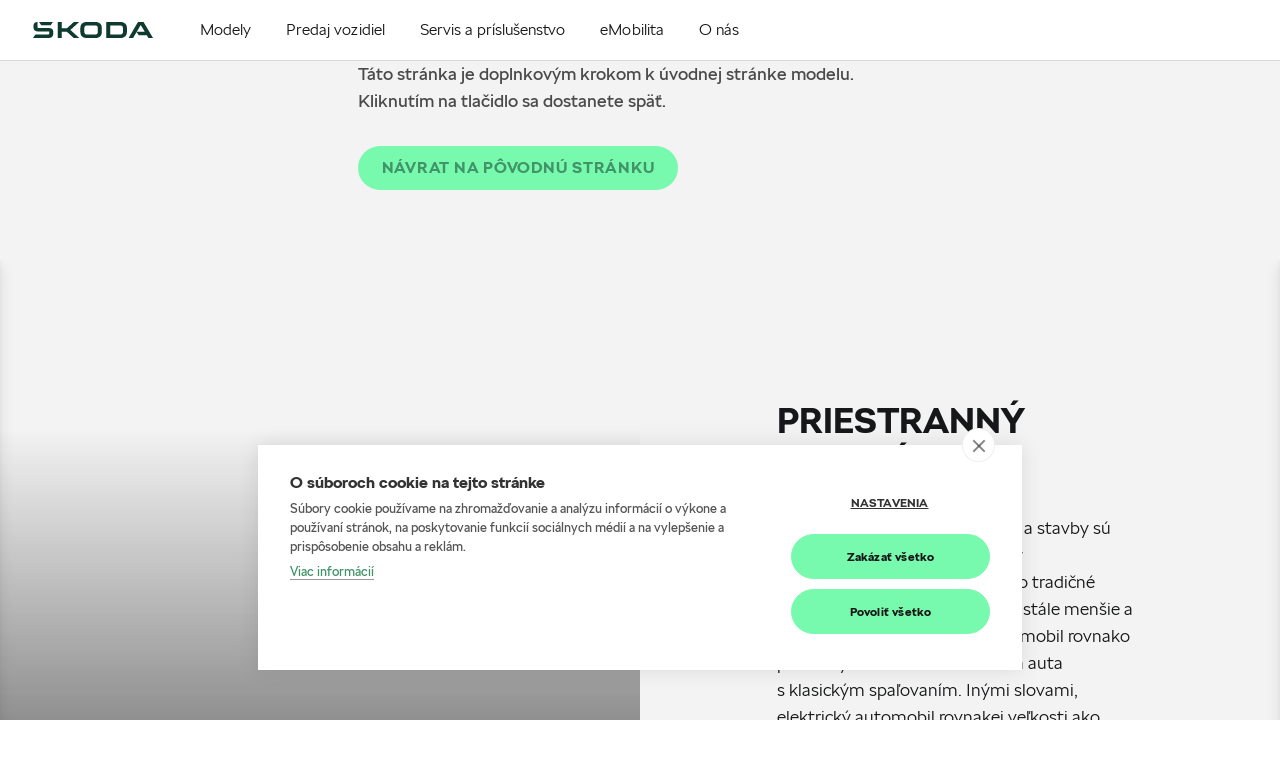

--- FILE ---
content_type: text/css
request_url: https://skoda-dealer.b-cdn.net/css/ChargeMapModule.css?20250313094152
body_size: -182
content:
[data-module=ChargeMapModule]{background-color:#f3f3f3; display:none !important;}

--- FILE ---
content_type: application/javascript
request_url: https://skoda-dealer.b-cdn.net/js/ChargeMapModule.client.bundle.js?v1-20241211092102
body_size: 676
content:
var __webpack_modules__={"+CR6":function(e,r,_){e.exports=_("E1Oi")("4KeW")},ZkrA:function(e,r,_){e.exports=_("E1Oi")("Px3l")},clbr:function(e,r,_){e.exports=_("E1Oi")("ltkV")},E1Oi:function(e){"use strict";e.exports=components}},__webpack_module_cache__={};function __webpack_require__(e){var r=__webpack_module_cache__[e];if(void 0!==r)return r.exports;var _=__webpack_module_cache__[e]={exports:{}};return __webpack_modules__[e](_,_.exports,__webpack_require__),_.exports}__webpack_require__.n=function(e){var r=e&&e.__esModule?function(){return e.default}:function(){return e};return __webpack_require__.d(r,{a:r}),r},__webpack_require__.d=function(e,r){for(var _ in r)__webpack_require__.o(r,_)&&!__webpack_require__.o(e,_)&&Object.defineProperty(e,_,{enumerable:!0,get:r[_]})},__webpack_require__.o=function(e,r){return Object.prototype.hasOwnProperty.call(e,r)},function(){"use strict";const e=React;var r=__webpack_require__.n(e);const _=ReactDOM;var t=__webpack_require__.n(_);const a=jQuery;var c=__webpack_require__.n(a);var n=__webpack_require__("ZkrA"),o=__webpack_require__("clbr");const i="ChargeMapModule";var u=__webpack_require__("+CR6");const s=(0,o.withErrorBoundary)((e=>{let{viewModel:_}=e;const t=Object.assign(Object.assign({},_),{scriptPath:"/widgets/chargemap-v2.min.js",lazyLoad:!0,settings:{collapseDisclaimer:!_.disclaimersExpanded},filter:{mbv:_.mbv,salesgroup:_.carline}});return r().createElement(u.default,Object.assign({},t))}),i,"ChargeMapWidget");!function(e,_){c()(`[data-modulecontainer=${e}]`).each(((e,a)=>{const n=c()(a).children().first().data("props");t().hydrate(r().createElement(_,n),a),c()(a).on("viewModelChange",((e,c)=>t().render(r().createElement(_,c),a)))}))}(i,(0,o.withErrorBoundary)((e=>r().createElement("div",{"data-module":"ChargeMapModule","data-props":JSON.stringify(e),"data-moduleid":e.moduleId},r().createElement("script",{type:"text/javascript",src:(0,n.htmlDecode)(e.viewModel.googleMapsEndpoint)}),r().createElement("div",{className:"container"},r().createElement(s,{viewModel:e.viewModel})))),i))}();